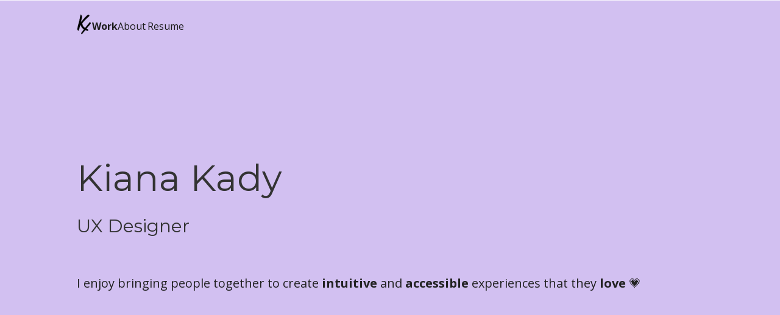

--- FILE ---
content_type: text/html;charset=UTF-8
request_url: https://kianakady.com/b
body_size: 866
content:
<!doctype html>
<html lang="en">
    <head>
        
  <meta charset="UTF-8">
  <meta name="csrf-token" content="l1h6dAIwYgv0aC2ZvJpt6kAedy5h2VzPsAgMjIgdJJ-hKPCD8zobQTYAUDrZDkmphbdZ0yR8WhZU6j7ihTpquOx-R6mSS5Lm">
  <meta name="google-analytics-id" content="UA-69935771-28">
  <meta name="viewport" content="width=device-width, initial-scale=1">

  
    
    <title>Kiana Kady&#39;s Portfolio</title>
    <meta name="description" content="I enjoy bringing people together to create intuitive and accessible experiences that they love." />
    <meta property="og:type" content="article" />
    <meta property="og:title" content="Kiana Kady - UX designer" />
    <meta property="og:site_name" content="Kiana Kady - UX designer" />
    <meta property="og:description" content="I enjoy bringing people together to create intuitive and accessible experiences that they love." />
    <meta property="og:image" content="https://uxfolio-prod.s3.us-east-1.amazonaws.com/60404acb85391e0003e562cf/collections/7772f9c0-6ce7-451e-867f-7a3e753f8b2e/social/vwAlO8QAjqBbnDBH.jpg" />
    
        <meta property="og:url" content="https://kianakady.com" />
    
    
    <meta name="twitter:card" content="summary_large_image">
    <meta name="twitter:title" content="Kiana Kady - UX designer">
    <meta name="twitter:description" content="I enjoy bringing people together to create intuitive and accessible experiences that they love.">
    <meta name="twitter:image" content="https://uxfolio-prod.s3.us-east-1.amazonaws.com/60404acb85391e0003e562cf/collections/7772f9c0-6ce7-451e-867f-7a3e753f8b2e/social/vwAlO8QAjqBbnDBH.jpg">
    

  

  
    <link rel="icon" type="image/png" href="https://uxfolio-prod.s3.us-east-1.amazonaws.com/60404acb85391e0003e562cf/Group_59_BdR.png" sizes="64x64">
    <link rel="apple-touch-icon" href="https://uxfolio-prod.s3.us-east-1.amazonaws.com/60404acb85391e0003e562cf/Group_59_BdR.png" sizes="180x180">
  
  



  

  

  <!-- Meta Pixel Code -->
  
  <noscript><img height="1" width="1" style="display:none" src="https://www.facebook.com/tr?id=2405571979784303&ev=PageView&noscript=1"/></noscript>
  <!-- End Meta Pixel Code -->


  

        
        
        <link rel="stylesheet" href="/dist/styles-0f4a2e88f147e24e245d22ac1a17bc3e.css">
        <link rel="stylesheet" href="/dist/case-study-view-d87b800269cede60b3ea18f8a66b0673.css">
    </head>
    <body>
        <noscript><iframe src="https://www.googletagmanager.com/ns.html?id=GTM-N24X7V9" height="0" width="0" style="display:none;visibility:hidden"></iframe></noscript>
        <main>
            <div id="app"></div>
        </main>
        <script src="/dist/bundle-0438efcf0aa785123ef7d39a900e042d.js"></script>

        
        
        
    <script defer src="https://static.cloudflareinsights.com/beacon.min.js/vcd15cbe7772f49c399c6a5babf22c1241717689176015" integrity="sha512-ZpsOmlRQV6y907TI0dKBHq9Md29nnaEIPlkf84rnaERnq6zvWvPUqr2ft8M1aS28oN72PdrCzSjY4U6VaAw1EQ==" data-cf-beacon='{"version":"2024.11.0","token":"0b86f21140134b7ca843c35aa1257632","server_timing":{"name":{"cfCacheStatus":true,"cfEdge":true,"cfExtPri":true,"cfL4":true,"cfOrigin":true,"cfSpeedBrain":true},"location_startswith":null}}' crossorigin="anonymous"></script>
</body>
</html>